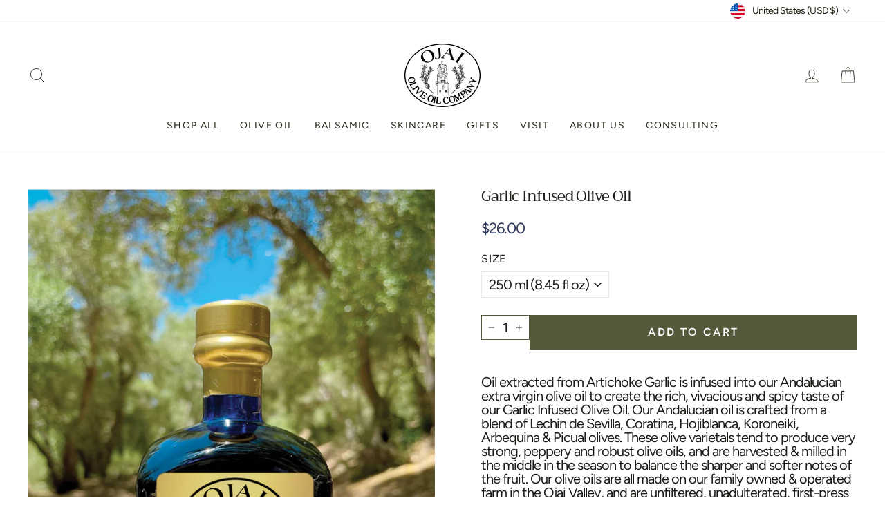

--- FILE ---
content_type: text/css
request_url: https://ojaioliveoil.com/cdn/shop/t/8/assets/bloom_custom.scss?v=91352918577630867221690491397
body_size: 1237
content:
/* UTILITY CLASSES */

.text-justify {
  text-align:justify !important;
}

.image-left {
  flex-direction: row;
}

.image-right {
  flex-direction: row-reverse;
}

.opacity-1 {
  opacity: 1 !important;
}

.hidden {
  display: none !important;
}


@media only screen and (max-width: 639px) {
  .mobile-text-left {
    text-align: left !important;
  }
  .mobile-text-center {
    text-align: center !important;
  }
  .mobile-text-right {
    text-align: right !important;
  }
}



/* PROMOTION GRID BANNER / RICH TEXT PULL QUOTE */

@media only screen and (max-width: 639px) {
  .promo-grid__container {
    .type-banner__content {
      flex-direction: column;
    }
    .type-banner__text {
      padding: 0;
    }
  }
}

.promo-grid__container {
  .type-banner__content {
    gap: 16px;
    padding: 0;
    align-items: stretch;
  }
  .type-banner__text {
    padding: 0;
    display: flex;
    gap: 16px;
    justify-content: center;
    flex-wrap: wrap;
    align-items: center;

    .btn {
      margin-top: 0;
      margin-right: 0;
    }
  }

  @media only screen and (min-width: 640px) {
    .type-banner__image {
      flex: 1 1 65%;
      max-width: 100%;
    }
  }
}

.promo-grid__container--tint {
  .type-banner__content {
    padding: 16px;
  }
}




/* RICH TEXT IMAGE ROW  */

.type-image-row__content {
  width:100%;
  display:flex;
  flex-wrap: wrap;
  align-items:center;
  justify-content:center;
  gap: 16px;
  
  .type-image-row__image {
    width: 100%;
    
    &:first-child {
      flex: 1 1 100%;
    }

    &:not(:first-child) {
      flex-grow: 1;
      flex-shrink: 1;
      flex-basis: min-content;
    }
    
   @media only screen and (min-width: 769px) {
     &:first-child {
      flex-grow: 1;
      flex-shrink: 1;
      flex-basis: min-content;
     }

     &:not(:first-child) {
        flex-grow: 1;
      flex-shrink: 1;
      flex-basis: min-content;
     }
   }

    img {
      object-fit: cover;
      height: 200px;
    }
  }
}

.rich-text-section {
  h2 {
    margin-top: 56px;
  }
}




/* COLLECTION PAGE */

.rte.collection__description {
  max-width: 650px;
  margin-left: auto;
  margin-right: auto;
}




/* COLLECTION LIST SECTION */

.collection-item--below .collection-item__title {
  margin-top: 12px;
}

.collection-item--below img {
  object-fit: cover;
}

.featured-collections.flex-grid {
  display: flex;
  flex-wrap: wrap;
  
 .grid__item:first-child {
    flex: 1 1 100%;
  }

  .grid__item:not(:first-child) {
    flex: 1 1 50%;
  }
  
  @media only screen and (min-width: 769px) {
    .grid__item:first-child {
      flex: 1 1 33%;
    }
    
    .grid__item:not(:first-child) {
      flex: 1 1 33%;
    }
  }
}




/* LINK COLUMNS */

.link-columns {
  max-width: 900px;
  margin: 0 auto;
  
  .grid__item {
    padding: 0;
  }
}




/* FORMS */

input,textarea {
  border-color: #56583b;
}




/* SLIDESHOW SECTION */

.loaded .slideshow__slide.is-selected .hero__heading-image .animation-contents,
[data-aos=hero__animation].loaded .hero__subtitle .animation-contents,[data-aos=hero__animation].loaded .hero__heading-image .animation-contents{
  animation:1s cubic-bezier(0.26, 0.54, 0.32, 1) 0.7s forwards;
  animation-name:rise-up;
}




/* BUTTONS */

.btn {
  letter-spacing: .15em;
}

.qty-atc-combo {
  display: flex;
  align-items: stretch;
  height: 100%;
  gap: 16px;
  width: 100%;
  
  .product__quantity {
    flex-shrink: 0;
    
    .js-qty__wrapper,
    .js-qty__num {
      height: 100%;
    }
  }
}

.variant-input-wrap {
  margin-bottom: 0;
}


.collapsible-content--sidebar {
  .tag__text {
    text-transform: capitalize;
  }
}



/* FOOTER */

.footer-promotions {
  padding-bottom: 40px;
  
  .heading {
    margin-bottom: 32px;
  }
}

.shopify-section.index-section--footer .index-section {
  margin-bottom: 0;
}

@media only screen and (max-width: 768px) {
  .footer-promotions .grid__item:last-child {
    margin-bottom: inherit;
  }
}

@media only screen and (min-width: 769px) {
  .footer-promotions {
    padding-bottom: 75px;
  }
}

.logo-bar {
  margin-bottom: 0;
}

.logo-bar--small {
  column-gap: 30px;
  row-gap: 20px;
  margin: 0 0 75px 0;
  
  .logo-bar__item {
    flex: 0 1 56px;
    margin: 0;
  }
  @media only screen and (min-width: 640px) {
    .logo-bar__item {
      flex: 0 1 64px;
    }
  }
}


/* Gift message styling (default) */
.Bloom__GiftMessage-Container {
  .inner-container {
    display: flex; 
    justify-content: space-between; 
    margin-bottom: 10px;
    
    input {
      width: 48%; 
      padding: 12px 14px;
    }
  }
}

.Bloom__Signup__Container {
select {
  border-color: #56583b;
}
}

.awards {
  gap: 20px;
  margin-bottom: 8px;
  
  .awards-image {
    flex: 0 1 80px;
  }
  
  .awards-text {
    letter-spacing: .05em;
  	font-size: .8em;
  	font-weight: 400;
  	color: #5B5645;
  }
}

.bloom-specs {
  &.product-block {
    margin-bottom: 30px;
    text-align: left;
  }
  .flex-container {
    display: flex;
    gap: 8px;
  }
  .bloom-specs-label {
    font-weight: bold;
  }
  .bloom-specs-value {
    &:only-child {
      font-weight: bold;
    }
  }
}





.collection-item:not(.collection-item--below):before{
  content:"";
  position:absolute;
  top:0;
  right:0;
  bottom:0;
  left:0;
  z-index:1;
  background-color:rgba(0, 0, 0, 0.1) !important;
}

.collection-item:not(.collection-item--below):hover:after{
  opacity:unset;
}

.collection-item {
  .collection-item__title--overlaid {
  	text-shadow: 0px 1px 4px rgba(0, 0, 0, 0.5);
  };
  
  .collection-item__text-shadow {
    position: initial;
    display: block;
    
    &:after {
      content: "";
      position: absolute;
      top: 0;
      right: 0;
      bottom: 0;
      left: 0;
      z-index: auto;
      background:radial-gradient(rgba(0,0,0,0.3) 0%, transparent 60%);
      background:radial-gradient(rgba(0,0,0,0.3) 0%, transparent 60%);
      z-index: 0; 
    }
  }
}

.rte blockquote,
blockquote:not(.testimonials-slider__text) {
  display:block;
  padding: 30px 30px 30px 65px;
  margin: 0 0 20px;
  position: relative;
  font-family: var(--typeHeaderPrimary);
  font-size: 20px;
  text-align: left;
  background-color: #F1F1EA;
  color: #1b1d18;
  
  &:before {
    content: "\201C";
    font-size: 80px;
    font-family: var(--typeHeaderPrimary);
    position: absolute;
    left: 28px;
    top: 0px;
    color: #1b1d18;
  }
  
  &:after{
    content: "";
  }
}

ol, ul {
  margin: 0 0 15px 20px;
}

.article__title {
  font-family: var(--typeHeaderPrimary);
}

.shopify-policy__title {
  margin-bottom: 30px;
}

/* Gift message styling (default) */
div[data-section-type="blog"] {
  h1.section-header__title {
    display:none;
  }
}

.rte h5 {
  text-transform: none !important;
  letter-spacing: var(--typeBaseSpacing) !important;
  font-size: 1.2em !important;
  font-weight: var(--typeBaseWeight) !important;
  margin-bottom: 25px !important;
  margin-top: 0px !important;
}
.label, 
label:not(.variant__button-label):not(.text-label) {
  letter-spacing: .05em !important;
}

.Bloom__Signup__Container {
  .Bloom__Signup__Heading--billing {
    margin-top:30px;
  }
}
@media only screen and (max-width:767px) {
  .bloom-table {
    thead tr.uk-hidden-small {
      display: block !important;
      margin-top: 0 !important;
      margin-bottom: 1px;
      border-bottom: none;
      th {
        padding-left: 0;
      }
    }
    tbody {
      tr:first-child {
        margin-bottom: 1px;
        border-bottom: none;
      }
      tr:not(:first-child) {
        margin-bottom: 0px;
        border-bottom: none;
      }
    }
  }
}
.bloom__body .bloom__simple-container {
  h2 {
    margin-bottom: 40px;
  }
  p > br {
    display:none;
  }
}
.collection-content {
  .collection__description {
    @media only screen and (min-width:1024px) {
      margin-left:40px;
    }
    @media only screen and (min-width:1200px) {
      margin-left:65px;
    }
    @media only screen and (min-width:1300px) {
      margin-left:90px;
    }
     @media only screen and (min-width:1400px) {
      margin-left:120px;
    }
     @media only screen and (min-width:1440px) {
      margin-left:161px;
    }
  }
}



--- FILE ---
content_type: text/css
request_url: https://ojaioliveoil.com/cdn/shop/t/8/assets/custom_bloom.css?v=168686490239163071501690491595
body_size: -615
content:
.Bloom__MyAccount__Container .grid{margin-left:unset}.Bloom__MyAccount__Container table{background:transparent}@media only screen and (min-width: 769px){.Bloom__MyAccount__Container h2{font-size:calc(var(--typeHeaderSize)*.85)!important}}.Bloom__MyAccount__Container h2{font-size:calc(var(--typeHeaderSize)*.73)!important}.Bloom__MyAccount__Container .product-card button.h-10{height:unset!important}.Bloom__Signup__Container{margin-bottom:70px}.Bloom__Signup__Container input,.Bloom__Signup__Container select{border:1px solid #56583b}.Bloom__Signup__Container button:disabled,.Bloom__Signup__Container button:disabled:hover{background-color:#cacaca!important;color:#000;opacity:.6!important;cursor:not-allowed}
/*# sourceMappingURL=/cdn/shop/t/8/assets/custom_bloom.css.map?v=168686490239163071501690491595 */
